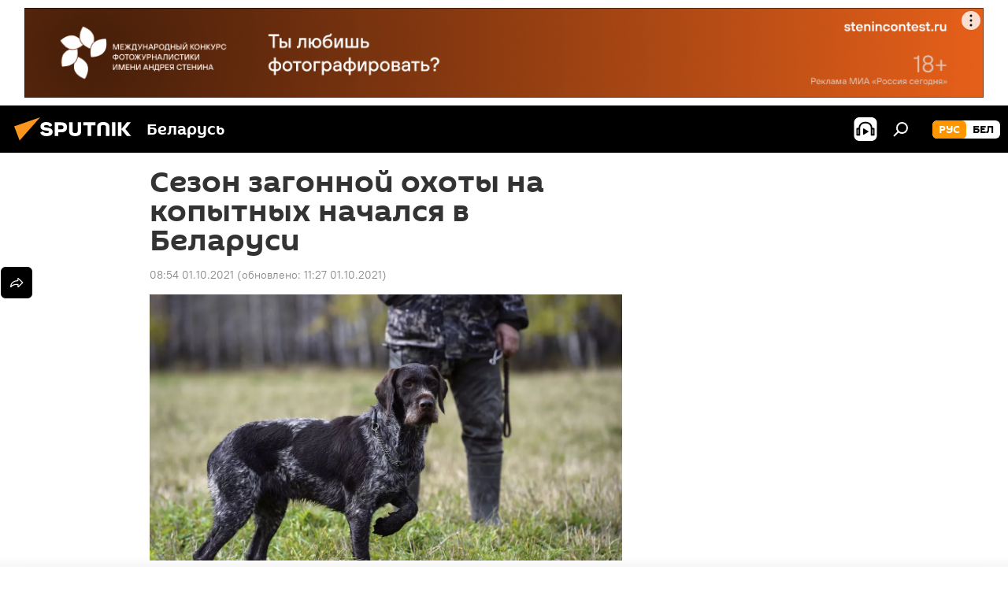

--- FILE ---
content_type: text/html; charset=utf-8
request_url: https://sputnik.by/20211001/sezon-zagonnoy-okhoty-na-kopytnykh-nachalsya-v-belarusi-1056873700.html
body_size: 21047
content:
<!DOCTYPE html><html lang="ru" data-lang="rus" data-charset="" dir="ltr"><head prefix="og: http://ogp.me/ns# fb: http://ogp.me/ns/fb# article: http://ogp.me/ns/article#"><title>Сезон загонной охоты на копытных начался в Беларуси - 01.10.2021, Sputnik Беларусь</title><meta name="description" content="Охотиться до 31 декабря можно будет на кабанов, лосей, пятнистых и благородных оленей, муфлонов и ланей. 01.10.2021, Sputnik Беларусь"><meta name="keywords" content="новости беларуси, белорусское общество охотников и рыболовов (боор), охота"><meta http-equiv="X-UA-Compatible" content="IE=edge,chrome=1"><meta http-equiv="Content-Type" content="text/html; charset=utf-8"><meta name="robots" content="index, follow, max-image-preview:large"><meta name="viewport" content="width=device-width, initial-scale=1.0, maximum-scale=1.0, user-scalable=yes"><meta name="HandheldFriendly" content="true"><meta name="MobileOptimzied" content="width"><meta name="referrer" content="always"><meta name="format-detection" content="telephone=no"><meta name="format-detection" content="address=no"><link rel="alternate" type="application/rss+xml" href="https://sputnik.by/export/rss2/archive/index.xml"><link rel="canonical" href="https://sputnik.by/20211001/sezon-zagonnoy-okhoty-na-kopytnykh-nachalsya-v-belarusi-1056873700.html"><link rel="preload" as="image" href="https://cdnn11.img.sputnik.by/img/102543/81/1025438197_0:59:3056:1778_1920x0_80_0_0_c37f9bda8d5aeba0f0b61f94cee3b850.jpg.webp" imagesrcset="https://cdnn11.img.sputnik.by/img/102543/81/1025438197_0:59:3056:1778_640x0_80_0_0_73ebdd4979d77e2303fc6dc367200940.jpg.webp 640w,https://cdnn11.img.sputnik.by/img/102543/81/1025438197_0:59:3056:1778_1280x0_80_0_0_43582464eabbef579db4f9ea5f5fa981.jpg.webp 1280w,https://cdnn11.img.sputnik.by/img/102543/81/1025438197_0:59:3056:1778_1920x0_80_0_0_c37f9bda8d5aeba0f0b61f94cee3b850.jpg.webp 1920w"><link rel="preconnect" href="https://cdnn11.img.sputnik.by/images/"><link rel="dns-prefetch" href="https://cdnn11.img.sputnik.by/images/"><link rel="alternate" hreflang="ru" href="https://sputnik.by/20211001/sezon-zagonnoy-okhoty-na-kopytnykh-nachalsya-v-belarusi-1056873700.html"><link rel="alternate" hreflang="x-default" href="https://sputnik.by/20211001/sezon-zagonnoy-okhoty-na-kopytnykh-nachalsya-v-belarusi-1056873700.html"><link rel="apple-touch-icon" sizes="57x57" href="https://cdnn11.img.sputnik.by/i/favicon/favicon-57x57.png"><link rel="apple-touch-icon" sizes="60x60" href="https://cdnn11.img.sputnik.by/i/favicon/favicon-60x60.png"><link rel="apple-touch-icon" sizes="72x72" href="https://cdnn11.img.sputnik.by/i/favicon/favicon-72x72.png"><link rel="apple-touch-icon" sizes="76x76" href="https://cdnn11.img.sputnik.by/i/favicon/favicon-76x76.png"><link rel="apple-touch-icon" sizes="114x114" href="https://cdnn11.img.sputnik.by/i/favicon/favicon-114x114.png"><link rel="apple-touch-icon" sizes="120x120" href="https://cdnn11.img.sputnik.by/i/favicon/favicon-120x120.png"><link rel="apple-touch-icon" sizes="144x144" href="https://cdnn11.img.sputnik.by/i/favicon/favicon-144x144.png"><link rel="apple-touch-icon" sizes="152x152" href="https://cdnn11.img.sputnik.by/i/favicon/favicon-152x152.png"><link rel="apple-touch-icon" sizes="180x180" href="https://cdnn11.img.sputnik.by/i/favicon/favicon-180x180.png"><link rel="icon" type="image/png" sizes="192x192" href="https://cdnn11.img.sputnik.by/i/favicon/favicon-192x192.png"><link rel="icon" type="image/png" sizes="32x32" href="https://cdnn11.img.sputnik.by/i/favicon/favicon-32x32.png"><link rel="icon" type="image/png" sizes="96x96" href="https://cdnn11.img.sputnik.by/i/favicon/favicon-96x96.png"><link rel="icon" type="image/png" sizes="16x16" href="https://cdnn11.img.sputnik.by/i/favicon/favicon-16x16.png"><link rel="manifest" href="/project_data/manifest.json?4"><meta name="msapplication-TileColor" content="#F4F4F4"><meta name="msapplication-TileImage" content="https://cdnn11.img.sputnik.by/i/favicon/favicon-144x144.png"><meta name="theme-color" content="#F4F4F4"><link rel="shortcut icon" href="https://cdnn11.img.sputnik.by/i/favicon/favicon.ico"><meta property="fb:app_id" content="453019119322752"><meta property="fb:pages" content="607419789386130"><meta name="analytics:lang" content="rus"><meta name="analytics:title" content="Сезон загонной охоты на копытных начался в Беларуси - 01.10.2021, Sputnik Беларусь"><meta name="analytics:keyw" content="geoBelarus, organization_Belorusskoe_obshhestvo_okhotnikov_i_rybolovov_BOOR, keyword_okhota"><meta name="analytics:rubric" content=""><meta name="analytics:tags" content="Новости Беларуси, Белорусское общество охотников и рыболовов (БООР), охота"><meta name="analytics:site_domain" content="sputnik.by"><meta name="analytics:article_id" content="1056873700"><meta name="analytics:url" content="https://sputnik.by/20211001/sezon-zagonnoy-okhoty-na-kopytnykh-nachalsya-v-belarusi-1056873700.html"><meta name="analytics:p_ts" content="1633067676"><meta name="analytics:author" content="Sputnik Беларусь"><meta name="analytics:isscroll" content="0"><meta property="og:url" content="https://sputnik.by/20211001/sezon-zagonnoy-okhoty-na-kopytnykh-nachalsya-v-belarusi-1056873700.html"><meta property="og:title" content="Сезон загонной охоты на копытных начался в Беларуси"><meta property="og:description" content="Охотиться до 31 декабря можно будет на кабанов, лосей, пятнистых и благородных оленей, муфлонов и ланей."><meta property="og:type" content="article"><meta property="og:site_name" content="Sputnik Беларусь"><meta property="og:locale" content="ru_BY"><meta property="og:image" content="https://cdnn11.img.sputnik.by/img/102543/81/1025438197_0:59:3056:1778_2072x0_60_0_0_aa50d404953a0235558f3db8a449bb90.jpg.webp"><meta property="og:image:width" content="2072"><meta name="relap-image" content="https://cdnn11.img.sputnik.by/img/102543/81/1025438197_0:59:3056:1778_2072x0_80_0_0_ba4c79b16c1aebe50fe882a4634985e5.jpg.webp"><meta name="twitter:card" content="summary_large_image"><meta name="twitter:image" content="https://cdnn11.img.sputnik.by/img/102543/81/1025438197_0:59:3056:1778_2072x0_60_0_0_aa50d404953a0235558f3db8a449bb90.jpg.webp"><meta property="article:published_time" content="20211001T0854+0300"><meta property="article:modified_time" content="20211001T1127+0300"><meta property="article:author" content="Sputnik Беларусь"><link rel="author" href="https://sputnik.by"><meta property="article:section" content="Новости"><meta property="article:tag" content="Новости Беларуси"><meta property="article:tag" content="Белорусское общество охотников и рыболовов (БООР)"><meta property="article:tag" content="охота"><meta name="relap-entity-id" content="1056873700"><meta property="fb:pages" content="607419789386130"><link rel="amphtml" href="https://sputnik.by/amp/20211001/sezon-zagonnoy-okhoty-na-kopytnykh-nachalsya-v-belarusi-1056873700.html"><link rel="preload" as="style" onload="this.onload=null;this.rel='stylesheet'" type="text/css" href="https://cdnn11.img.sputnik.by/css/libs/fonts.min.css?911eb65935"><link rel="stylesheet" type="text/css" href="https://cdnn11.img.sputnik.by/css/common.min.css?9149894256"><link rel="stylesheet" type="text/css" href="https://cdnn11.img.sputnik.by/css/article.min.css?913fe17605"><script src="https://cdnn11.img.sputnik.by/min/js/dist/head.js?9c9052ef3"></script><script data-iub-purposes="1">var _paq = _paq || []; (function() {var stackDomain = window.location.hostname.split('.').reverse();var domain = stackDomain[1] + '.' + stackDomain[0];_paq.push(['setCDNMask', new RegExp('cdn(\\w+).img.'+domain)]); _paq.push(['setSiteId', 'sputnik_by']); _paq.push(['trackPageView']); _paq.push(['enableLinkTracking']); var d=document, g=d.createElement('script'), s=d.getElementsByTagName('script')[0]; g.type='text/javascript'; g.defer=true; g.async=true; g.src='//a.sputniknews.com/js/sputnik.js'; s.parentNode.insertBefore(g,s); } )();</script><script type="text/javascript" src="https://cdnn11.img.sputnik.by/min/js/libs/banners/adfx.loader.bind.js?98d724fe2"></script><script>
                (window.yaContextCb = window.yaContextCb || []).push(() => {
                    replaceOriginalAdFoxMethods();
                    window.Ya.adfoxCode.hbCallbacks = window.Ya.adfoxCode.hbCallbacks || [];
                })
            </script><!--В <head> сайта один раз добавьте код загрузчика-->
<script>window.yaContextCb = window.yaContextCb || []</script>
<script src="https://yandex.ru/ads/system/context.js" async></script>
<script>var endlessScrollFirst = 1056873700; var endlessScrollUrl = '/services/article/infinity/'; var endlessScrollAlgorithm = ''; var endlessScrollQueue = [1103782036, 1101731099, 1103781892, 1103781544, 1103781402, 1103781012, 1103780859, 1103780477, 1103780261, 1103780123, 1103779941, 1103779735, 1033274411, 1103779146, 1103778959];</script><script>var endlessScrollFirst = 1056873700; var endlessScrollUrl = '/services/article/infinity/'; var endlessScrollAlgorithm = ''; var endlessScrollQueue = [1103782036, 1101731099, 1103781892, 1103781544, 1103781402, 1103781012, 1103780859, 1103780477, 1103780261, 1103780123, 1103779941, 1103779735, 1033274411, 1103779146, 1103778959];</script></head><body id="body" data-ab="a" data-emoji="0" class="site_by m-page-article ">
            
                <!-- Yandex.Metrika counter -->
                <script type="text/javascript" >
                (function(m,e,t,r,i,k,a){m[i]=m[i]||function(){(m[i].a=m[i].a||[]).push(arguments)};
                m[i].l=1*new Date();
                for (var j = 0; j < document.scripts.length; j++) {if (document.scripts[j].src === r) { return; }}
                k=e.createElement(t),a=e.getElementsByTagName(t)[0],k.async=1,k.src=r,a.parentNode.insertBefore(k,a)})
                (window, document, "script", "https://mc.yandex.ru/metrika/tag.js", "ym");

                ym(26338833, "init", {
                        clickmap:true,
                        trackLinks:true,
                        accurateTrackBounce:true,
                        webvisor:true
                });
                </script>
                <noscript><div><img src="https://mc.yandex.ru/watch/26338833" style="position:absolute; left:-9999px;" alt="" /></div></noscript>
                <!-- /Yandex.Metrika counter -->
            
        
            
                <!-- Top.Mail.Ru counter -->
                <script type="text/javascript">
                var _tmr = window._tmr || (window._tmr = []);
                _tmr.push({id: "3399344", type: "pageView", start: (new Date()).getTime()});
                (function (d, w, id) {
                if (d.getElementById(id)) return;
                var ts = d.createElement("script"); ts.type = "text/javascript"; ts.async = true; ts.id = id;
                ts.src = "https://top-fwz1.mail.ru/js/code.js";
                var f = function () {var s = d.getElementsByTagName("script")[0]; s.parentNode.insertBefore(ts, s);};
                if (w.opera == "[object Opera]") { d.addEventListener("DOMContentLoaded", f, false); } else { f(); }
                })(document, window, "tmr-code");
                </script>
                <noscript><div><img src="https://top-fwz1.mail.ru/counter?id=3399344;js=na" style="position:absolute;left:-9999px;" alt="Top.Mail.Ru" /></div></noscript>
                <!-- /Top.Mail.Ru counter -->
            
        <div class="schema_org" itemscope="itemscope" itemtype="https://schema.org/WebSite"><meta itemprop="name" content="Sputnik Беларусь"><meta itemprop="alternateName" content="Sputnik Беларусь"><meta itemprop="description" content="Последние новости Беларуси и мира с фото и видео: события политики, экономики и спорта. Спецоперация России на Украине. ЧП, курсы валют и прогноз погоды."><a itemprop="url" href="https://sputnik.by" title="Sputnik Беларусь"> </a><meta itemprop="image" content="https://sputnik.by/i/logo/logo.png"></div><ul class="schema_org" itemscope="itemscope" itemtype="http://schema.org/BreadcrumbList"><li itemprop="itemListElement" itemscope="itemscope" itemtype="http://schema.org/ListItem"><meta itemprop="name" content="Sputnik Беларусь"><meta itemprop="position" content="1"><meta itemprop="item" content="https://sputnik.by"><a itemprop="url" href="https://sputnik.by" title="Sputnik Беларусь"> </a></li><li itemprop="itemListElement" itemscope="itemscope" itemtype="http://schema.org/ListItem"><meta itemprop="name" content="Новости"><meta itemprop="position" content="2"><meta itemprop="item" content="https://sputnik.by/20211001/"><a itemprop="url" href="https://sputnik.by/20211001/" title="Новости"> </a></li><li itemprop="itemListElement" itemscope="itemscope" itemtype="http://schema.org/ListItem"><meta itemprop="name" content="Сезон загонной охоты на копытных начался в Беларуси"><meta itemprop="position" content="3"><meta itemprop="item" content="https://sputnik.by/20211001/sezon-zagonnoy-okhoty-na-kopytnykh-nachalsya-v-belarusi-1056873700.html"><a itemprop="url" href="https://sputnik.by/20211001/sezon-zagonnoy-okhoty-na-kopytnykh-nachalsya-v-belarusi-1056873700.html" title="Сезон загонной охоты на копытных начался в Беларуси"> </a></li></ul><div class="container"><div class="banner m-before-header m-article-desktop" data-position="article_desktop_header" data-infinity="1"><aside class="banner__content"><iframe class="relap-runtime-iframe" style="position:absolute;top:-9999px;left:-9999px;visibility:hidden;" srcdoc="<script src='https://relap.io/v7/relap.js' data-relap-token='HvaPHeJmpVila25r'></script>"></iframe>


<!--AdFox START-->
<!--riaru-->
<!--Площадка: sputnik.by / * / *-->
<!--Тип баннера: 100%x-->
<!--Расположение: 21023_bn23-х120-desk-->
<div id="adfox_162496562830148359_1"></div>
<script>
    window.yaContextCb.push(()=>{
    window.Ya.adfoxCode.create({
        ownerId: 249922,
        containerId: 'adfox_162496562830148359_1',
        params: {
            pp: 'bpxv',
            ps: 'ckaq',
            p2: 'fluh',
            puid1: '',
            puid2: '',
            puid3: '',
            puid4: 'geoBelarus:organization_Belorusskoe_obshhestvo_okhotnikov_i_rybolovov_BOOR:keyword_okhota'
            }
        })
    })
</script></aside></div><div class="banner m-before-header m-article-mobile" data-position="article_mobile_header" data-infinity="1"><aside class="banner__content"><!--AdFox START-->
<!--riaru-->
<!--Площадка: sputnik.by / * / *-->
<!--Тип баннера: 100%x-->
<!--Расположение: 21028_bn28-х100-mob-->
<div id="adfox_article_mob-1-100-300_1"></div>
<script>
    window.yaContextCb.push(()=>{
    window.Ya.adfoxCode.create({
        ownerId: 249922,
        containerId: 'adfox_article_mob-1-100-300_1',
        params: {
            pp: 'bpxx',
            ps: 'ckaq',
            p2: 'fluh',
            puid1: '',
            puid2: '',
            puid3: '',
            puid4: 'geoBelarus:organization_Belorusskoe_obshhestvo_okhotnikov_i_rybolovov_BOOR:keyword_okhota'
            }
        })
    })
</script></aside></div></div><div class="page" id="page"><div id="alerts"><script type="text/template" id="alertAfterRegisterTemplate">
                    
                        <div class="auth-alert m-hidden" id="alertAfterRegister">
                            <div class="auth-alert__text">
                                <%- data.success_title %> <br />
                                <%- data.success_email_1 %>
                                <span class="m-email"></span>
                                <%- data.success_email_2 %>
                            </div>
                            <div class="auth-alert__btn">
                                <button class="form__btn m-min m-black confirmEmail">
                                    <%- data.send %>
                                </button>
                            </div>
                        </div>
                    
                </script><script type="text/template" id="alertAfterRegisterNotifyTemplate">
                    
                        <div class="auth-alert" id="alertAfterRegisterNotify">
                            <div class="auth-alert__text">
                                <%- data.golink_1 %>
                                <span class="m-email">
                                    <%- user.mail %>
                                </span>
                                <%- data.golink_2 %>
                            </div>
                            <% if (user.registerConfirmCount <= 2 ) {%>
                                <div class="auth-alert__btn">
                                    <button class="form__btn m-min m-black confirmEmail">
                                        <%- data.send %>
                                    </button>
                                </div>
                            <% } %>
                        </div>
                    
                </script></div><div class="anchor" id="anchor"><div class="header " id="header"><div class="m-relative"><div class="container m-header"><div class="header__wrap"><div class="header__name"><div class="header__logo"><a href="/" title="Sputnik Беларусь"><svg xmlns="http://www.w3.org/2000/svg" width="176" height="44" viewBox="0 0 176 44" fill="none"><path class="chunk_1" fill-rule="evenodd" clip-rule="evenodd" d="M45.8073 18.3817C45.8073 19.5397 47.1661 19.8409 49.3281 20.0417C54.1074 20.4946 56.8251 21.9539 56.8461 25.3743C56.8461 28.7457 54.2802 30.9568 48.9989 30.9568C44.773 30.9568 42.1067 29.1496 41 26.5814L44.4695 24.5688C45.3754 25.9277 46.5334 27.0343 49.4005 27.0343C51.3127 27.0343 52.319 26.4296 52.319 25.5751C52.319 24.5665 51.6139 24.2163 48.3942 23.866C43.7037 23.3617 41.3899 22.0029 41.3899 18.5824C41.3899 15.9675 43.3511 13 48.9359 13C52.9611 13 55.6274 14.8095 56.4305 17.1746L53.1105 19.1358C53.0877 19.1012 53.0646 19.0657 53.041 19.0295C52.4828 18.1733 51.6672 16.9224 48.6744 16.9224C46.914 16.9224 45.8073 17.4758 45.8073 18.3817ZM67.4834 13.3526H59.5918V30.707H64.0279V26.0794H67.4484C72.1179 26.0794 75.0948 24.319 75.0948 19.6401C75.0854 15.3138 72.6199 13.3526 67.4834 13.3526ZM67.4834 22.206H64.0186V17.226H67.4834C69.8975 17.226 70.654 18.0291 70.654 19.6891C70.6587 21.6527 69.6524 22.206 67.4834 22.206ZM88.6994 24.7206C88.6994 26.2289 87.4924 27.0857 85.3794 27.0857C83.3178 27.0857 82.1597 26.2289 82.1597 24.7206V13.3526H77.7236V25.0264C77.7236 28.6477 80.7425 30.9615 85.4704 30.9615C89.9999 30.9615 93.1168 28.8601 93.1168 25.0264V13.3526H88.6808L88.6994 24.7206ZM136.583 13.3526H132.159V30.7023H136.583V13.3526ZM156.097 13.3526L149.215 21.9235L156.45 30.707H151.066L144.276 22.4559V30.707H139.85V13.3526H144.276V21.8021L151.066 13.3526H156.097ZM95.6874 17.226H101.221V30.707H105.648V17.226H111.181V13.3526H95.6874V17.226ZM113.49 18.7342C113.49 15.2134 116.458 13 121.085 13C125.715 13 128.888 15.0616 128.902 18.7342V30.707H124.466V18.935C124.466 17.6789 123.259 16.8734 121.146 16.8734C119.094 16.8734 117.926 17.6789 117.926 18.935V30.707H113.49V18.7342Z" fill="white"></path><path class="chunk_2" d="M41 7L14.8979 36.5862L8 18.431L41 7Z" fill="#F8961D"></path></svg></a></div><div class="header__project"><span class="header__project-title">Беларусь</span></div></div><div class="header__controls" data-nosnippet=""><div class="share m-header" data-id="1056873700" data-url="https://sputnik.by/20211001/sezon-zagonnoy-okhoty-na-kopytnykh-nachalsya-v-belarusi-1056873700.html" data-title="Сезон загонной охоты на копытных начался в Беларуси"></div><div class="header__menu"><span class="header__menu-item header__menu-item-radioButton" id="radioButton" data-stream="https://nfw.ria.ru/flv/audio.aspx?ID=68862011&amp;type=mp3"><svg class="svg-icon"><use xmlns:xlink="http://www.w3.org/1999/xlink" xlink:href="/i/sprites/package/inline.svg?63#radio2"></use></svg></span><span class="header__menu-item" data-modal-open="search"><svg class="svg-icon"><use xmlns:xlink="http://www.w3.org/1999/xlink" xlink:href="/i/sprites/package/inline.svg?63#search"></use></svg></span></div><div class="switcher m-double"><div class="switcher__label"><span class="switcher__title">рус</span><span class="switcher__icon"><svg class="svg-icon"><use xmlns:xlink="http://www.w3.org/1999/xlink" xlink:href="/i/sprites/package/inline.svg?63#arrowDown"></use></svg></span></div><div class="switcher__dropdown"><div translate="no" class="notranslate"><div class="switcher__list"><a href="https://sputnik.by/" class="switcher__link m-selected"><span class="switcher__project">Sputnik Беларусь</span><span class="switcher__abbr" data-abbr="рус">рус</span><i class="switcher__accept"><svg class="svg-icon"><use xmlns:xlink="http://www.w3.org/1999/xlink" xlink:href="/i/sprites/package/inline.svg?63#ok"></use></svg></i></a><a href="https://bel.sputnik.by/" class="switcher__link"><span class="switcher__project">Sputnik Беларусь (бел.яз.)</span><span class="switcher__abbr" data-abbr="бел">бел</span></a></div></div></div></div></div></div></div></div></div></div><script>var GLOBAL = GLOBAL || {}; GLOBAL.translate = {}; GLOBAL.rtl = 0; GLOBAL.lang = "rus"; GLOBAL.design = "by"; GLOBAL.charset = ""; GLOBAL.project = "sputnik_by"; GLOBAL.htmlCache = 1; GLOBAL.translate.search = {}; GLOBAL.translate.search.notFound = "Ничего не найдено"; GLOBAL.translate.search.stringLenght = "Введите больше букв для поиска"; GLOBAL.www = "https://sputnik.by"; GLOBAL.seo = {}; GLOBAL.seo.title = ""; GLOBAL.seo.keywords = ""; GLOBAL.seo.description = ""; GLOBAL.sock = {}; GLOBAL.sock.server = "https://cm.sputniknews.com/chat"; GLOBAL.sock.lang = "rus"; GLOBAL.sock.project = "sputnik_by"; GLOBAL.social = {}; GLOBAL.social.fbID = "453019119322752"; GLOBAL.share = [ { name: 'telegram', mobile: false },{ name: 'vk', mobile: false },{ name: 'odnoklassniki', mobile: false },{ name: 'messenger', mobile: true },{ name: 'viber', mobile: false },{ name: 'twitter', mobile: false },{ name: 'whatsapp', mobile: false } ]; GLOBAL.csrf_token = ''; GLOBAL.search = {}; GLOBAL.auth = {}; GLOBAL.auth.status = 'error'; GLOBAL.auth.provider = ''; GLOBAL.auth.twitter = '/id/twitter/request/'; GLOBAL.auth.facebook = '/id/facebook/request/'; GLOBAL.auth.vkontakte = '/id/vkontakte/request/'; GLOBAL.auth.google = '/id/google/request/'; GLOBAL.auth.ok = '/id/ok/request/'; GLOBAL.auth.apple = '/id/apple/request/'; GLOBAL.auth.moderator = ''; GLOBAL.user = {}; GLOBAL.user.id = ""; GLOBAL.user.emailActive = ""; GLOBAL.user.registerConfirmCount = 0; GLOBAL.article = GLOBAL.article || {}; GLOBAL.article.id = 1056873700; GLOBAL.article.chat_expired = !!1; GLOBAL.chat = GLOBAL.chat || {}; GLOBAL.chat.show = !!1; GLOBAL.locale = {"convertDate":{"yesterday":"\u0432\u0447\u0435\u0440\u0430","hours":{"nominative":"%{s} \u043c\u0438\u043d\u0443\u0442\u0443 \u043d\u0430\u0437\u0430\u0434","genitive":"%{s} \u043c\u0438\u043d\u0443\u0442\u044b \u043d\u0430\u0437\u0430\u0434"},"minutes":{"nominative":"%{s} \u0447\u0430\u0441 \u043d\u0430\u0437\u0430\u0434","genitive":"%{s} \u0447\u0430\u0441\u0430 \u043d\u0430\u0437\u0430\u0434"}},"js_templates":{"unread":"\u041d\u0435\u043f\u0440\u043e\u0447\u0438\u0442\u0430\u043d\u043d\u044b\u0435","you":"\u0412\u044b","author":"\u0430\u0432\u0442\u043e\u0440","report":"\u041f\u043e\u0436\u0430\u043b\u043e\u0432\u0430\u0442\u044c\u0441\u044f","reply":"\u041e\u0442\u0432\u0435\u0442\u0438\u0442\u044c","block":"\u0417\u0430\u0431\u043b\u043e\u043a\u0438\u0440\u043e\u0432\u0430\u0442\u044c","remove":"\u0423\u0434\u0430\u043b\u0438\u0442\u044c","closeall":"\u0417\u0430\u043a\u0440\u044b\u0442\u044c \u0432\u0441\u0435","notifications":"Notificaciones","disable_twelve":"\u041e\u0442\u043a\u043b\u044e\u0447\u0438\u0442\u044c \u043d\u0430 12 \u0447\u0430\u0441\u043e\u0432","new_message":"\u041d\u043e\u0432\u043e\u0435 \u0441\u043e\u043e\u0431\u0449\u0435\u043d\u0438\u0435 \u043e\u0442sputniknews.ru","acc_block":"\u0412\u0430\u0448 \u0430\u043a\u043a\u0430\u0443\u043d\u0442 \u0437\u0430\u0431\u043b\u043e\u043a\u0438\u0440\u043e\u0432\u0430\u043d \u0430\u0434\u043c\u0438\u043d\u0438\u0441\u0442\u0440\u0430\u0442\u043e\u0440\u043e\u043c \u0441\u0430\u0439\u0442\u0430","acc_unblock":"\u0412\u0430\u0448 \u0430\u043a\u043a\u0430\u0443\u043d\u0442 \u0440\u0430\u0437\u0431\u043b\u043e\u043a\u0438\u0440\u043e\u0432\u0430\u043d \u0430\u0434\u043c\u0438\u043d\u0438\u0441\u0442\u0440\u0430\u0442\u043e\u0440\u043e\u043c \u0441\u0430\u0439\u0442\u0430","you_subscribe_1":"\u0412\u044b \u043f\u043e\u0434\u043f\u0438\u0441\u0430\u043d\u044b \u043d\u0430 \u0442\u0435\u043c\u0443 ","you_subscribe_2":"\u0423\u043f\u0440\u0430\u0432\u043b\u044f\u0442\u044c \u0441\u0432\u043e\u0438\u043c\u0438 \u043f\u043e\u0434\u043f\u0438\u0441\u043a\u0430\u043c\u0438 \u0432\u044b \u043c\u043e\u0436\u0435\u0442\u0435 \u0432 \u043b\u0438\u0447\u043d\u043e\u043c \u043a\u0430\u0431\u0438\u043d\u0435\u0442\u0435","you_received_warning_1":"\u0412\u044b \u043f\u043e\u043b\u0443\u0447\u0438\u043b\u0438 ","you_received_warning_2":" \u043f\u0440\u0435\u0434\u0443\u043f\u0440\u0435\u0436\u0434\u0435\u043d\u0438\u0435. \u0423\u0432\u0430\u0436\u0430\u0439\u0442\u0435 \u0434\u0440\u0443\u0433\u0438\u0445 \u0443\u0447\u0430\u0441\u0442\u043d\u0438\u043a\u043e\u0432 \u0438 \u043d\u0435 \u043d\u0430\u0440\u0443\u0448\u0430\u0439\u0442\u0435 \u043f\u0440\u0430\u0432\u0438\u043b\u0430 \u043a\u043e\u043c\u043c\u0435\u043d\u0442\u0438\u0440\u043e\u0432\u0430\u043d\u0438\u044f. \u041f\u043e\u0441\u043b\u0435 \u0442\u0440\u0435\u0442\u044c\u0435\u0433\u043e \u043d\u0430\u0440\u0443\u0448\u0435\u043d\u0438\u044f \u0432\u044b \u0431\u0443\u0434\u0435\u0442\u0435 \u0437\u0430\u0431\u043b\u043e\u043a\u0438\u0440\u043e\u0432\u0430\u043d\u044b \u043d\u0430 12 \u0447\u0430\u0441\u043e\u0432.","block_time":"\u0421\u0440\u043e\u043a \u0431\u043b\u043e\u043a\u0438\u0440\u043e\u0432\u043a\u0438: ","hours":" \u0447\u0430\u0441\u043e\u0432","forever":"\u043d\u0430\u0432\u0441\u0435\u0433\u0434\u0430","feedback":"\u0421\u0432\u044f\u0437\u0430\u0442\u044c\u0441\u044f","my_subscriptions":"\u041c\u043e\u0438 \u043f\u043e\u0434\u043f\u0438\u0441\u043a\u0438","rules":"\u041f\u0440\u0430\u0432\u0438\u043b\u0430 \u043a\u043e\u043c\u043c\u0435\u043d\u0442\u0438\u0440\u043e\u0432\u0430\u043d\u0438\u044f \u043c\u0430\u0442\u0435\u0440\u0438\u0430\u043b\u043e\u0432","chat":"\u0427\u0430\u0442: ","chat_new_messages":"\u041d\u043e\u0432\u044b\u0435 \u0441\u043e\u043e\u0431\u0449\u0435\u043d\u0438\u044f \u0432 \u0447\u0430\u0442\u0435","chat_moder_remove_1":"\u0412\u0430\u0448\u0435 \u0441\u043e\u043e\u0431\u0449\u0435\u043d\u0438\u0435 ","chat_moder_remove_2":" \u0431\u044b\u043b\u043e \u0443\u0434\u0430\u043b\u0435\u043d\u043e \u0430\u0434\u043c\u0438\u043d\u0438\u0441\u0442\u0440\u0430\u0442\u043e\u0440\u043e\u043c","chat_close_time_1":"\u0412 \u0447\u0430\u0442\u0435 \u043d\u0438\u043a\u0442\u043e \u043d\u0435 \u043f\u0438\u0441\u0430\u043b \u0431\u043e\u043b\u044c\u0448\u0435 12 \u0447\u0430\u0441\u043e\u0432, \u043e\u043d \u0437\u0430\u043a\u0440\u043e\u0435\u0442\u0441\u044f \u0447\u0435\u0440\u0435\u0437 ","chat_close_time_2":" \u0447\u0430\u0441\u043e\u0432","chat_new_emoji_1":"\u041d\u043e\u0432\u044b\u0435 \u0440\u0435\u0430\u043a\u0446\u0438\u0438 ","chat_new_emoji_2":" \u0432\u0430\u0448\u0435\u043c\u0443 \u0441\u043e\u043e\u0431\u0449\u0435\u043d\u0438\u044e ","chat_message_reply_1":"\u041d\u0430 \u0432\u0430\u0448 \u043a\u043e\u043c\u043c\u0435\u043d\u0442\u0430\u0440\u0438\u0439 ","chat_message_reply_2":" \u043e\u0442\u0432\u0435\u0442\u0438\u043b \u043f\u043e\u043b\u044c\u0437\u043e\u0432\u0430\u0442\u0435\u043b\u044c ","chat_verify_message":"\n \u0421\u043f\u0430\u0441\u0438\u0431\u043e! \u0412\u0430\u0448\u0435 \u0441\u043e\u043e\u0431\u0449\u0435\u043d\u0438\u0435 \u0431\u0443\u0434\u0435\u0442 \u043e\u043f\u0443\u0431\u043b\u0438\u043a\u043e\u0432\u0430\u043d\u043e \u043f\u043e\u0441\u043b\u0435 \u043f\u0440\u043e\u0432\u0435\u0440\u043a\u0438 \u043c\u043e\u0434\u0435\u0440\u0430\u0442\u043e\u0440\u0430\u043c\u0438 \u0441\u0430\u0439\u0442\u0430.\n ","emoji_1":"\u041d\u0440\u0430\u0432\u0438\u0442\u0441\u044f","emoji_2":"\u0425\u0430-\u0425\u0430","emoji_3":"\u0423\u0434\u0438\u0432\u0438\u0442\u0435\u043b\u044c\u043d\u043e","emoji_4":"\u0413\u0440\u0443\u0441\u0442\u043d\u043e","emoji_5":"\u0412\u043e\u0437\u043c\u0443\u0442\u0438\u0442\u0435\u043b\u044c\u043d\u043e","emoji_6":"\u041d\u0435 \u043d\u0440\u0430\u0432\u0438\u0442\u0441\u044f","site_subscribe_podcast":{"success":"\u0421\u043f\u0430\u0441\u0438\u0431\u043e, \u0432\u044b \u043f\u043e\u0434\u043f\u0438\u0441\u0430\u043d\u044b \u043d\u0430 \u0440\u0430\u0441\u0441\u044b\u043b\u043a\u0443! \u041d\u0430\u0441\u0442\u0440\u043e\u0438\u0442\u044c \u0438\u043b\u0438 \u043e\u0442\u043c\u0435\u043d\u0438\u0442\u044c \u043f\u043e\u0434\u043f\u0438\u0441\u043a\u0443 \u043c\u043e\u0436\u043d\u043e \u0432 \u043b\u0438\u0447\u043d\u043e\u043c \u043a\u0430\u0431\u0438\u043d\u0435\u0442\u0435","subscribed":"\u0412\u044b \u0443\u0436\u0435 \u043f\u043e\u0434\u043f\u0438\u0441\u0430\u043d\u044b \u043d\u0430 \u044d\u0442\u0443 \u0440\u0430\u0441\u0441\u044b\u043b\u043a\u0443","error":"\u041f\u0440\u043e\u0438\u0437\u043e\u0448\u043b\u0430 \u043d\u0435\u043f\u0440\u0435\u0434\u0432\u0438\u0434\u0435\u043d\u043d\u0430\u044f \u043e\u0448\u0438\u0431\u043a\u0430. \u041f\u043e\u0436\u0430\u043b\u0443\u0439\u0441\u0442\u0430, \u043f\u043e\u0432\u0442\u043e\u0440\u0438\u0442\u0435 \u043f\u043e\u043f\u044b\u0442\u043a\u0443 \u043f\u043e\u0437\u0436\u0435"}},"smartcaptcha":{"site_key":"ysc1_Zf0zfLRI3tRHYHJpbX6EjjBcG1AhG9LV0dmZQfJu8ba04c1b"}}; GLOBAL = {...GLOBAL, ...{"subscribe":{"@attributes":{"ratio":"0.2"},"email":"\u0412\u0432\u0435\u0434\u0438\u0442\u0435 e-mail","button":"\u041f\u043e\u0434\u043f\u0438\u0441\u0430\u0442\u044c\u0441\u044f","send":"\u0421\u043f\u0430\u0441\u0438\u0431\u043e, \u0432\u0430\u043c \u043e\u0442\u043f\u0440\u0430\u0432\u043b\u0435\u043d\u043e \u043f\u0438\u0441\u044c\u043c\u043e \u0441\u043e \u0441\u0441\u044b\u043b\u043a\u043e\u0439 \u0434\u043b\u044f \u043f\u043e\u0434\u0442\u0432\u0435\u0440\u0436\u0434\u0435\u043d\u0438\u044f \u043f\u043e\u0434\u043f\u0438\u0441\u043a\u0438","subscribe":"\u0421\u043f\u0430\u0441\u0438\u0431\u043e, \u0432\u044b \u043f\u043e\u0434\u043f\u0438\u0441\u0430\u043d\u044b \u043d\u0430 \u0440\u0430\u0441\u0441\u044b\u043b\u043a\u0443! \u041d\u0430\u0441\u0442\u0440\u043e\u0438\u0442\u044c \u0438\u043b\u0438 \u043e\u0442\u043c\u0435\u043d\u0438\u0442\u044c \u043f\u043e\u0434\u043f\u0438\u0441\u043a\u0443 \u043c\u043e\u0436\u043d\u043e \u0432 \u043b\u0438\u0447\u043d\u043e\u043c \u043a\u0430\u0431\u0438\u043d\u0435\u0442\u0435","confirm":"\u0412\u044b \u0443\u0436\u0435 \u043f\u043e\u0434\u043f\u0438\u0441\u0430\u043d\u044b \u043d\u0430 \u044d\u0442\u0443 \u0440\u0430\u0441\u0441\u044b\u043b\u043a\u0443","registration":{"@attributes":{"button":"\u0417\u0430\u0440\u0435\u0433\u0438\u0441\u0442\u0440\u0438\u0440\u043e\u0432\u0430\u0442\u044c\u0441\u044f","ratio":"0.1"}},"social":{"@attributes":{"count":"8","ratio":"0.7"},"comment":[{},{}],"item":[{"@attributes":{"type":"yt","title":"YouTube","url":"https:\/\/youtube.com\/channel\/UCaHkiNdjjmzkHbPuTqmgsUg","ratio":"0.125"}},{"@attributes":{"type":"sc","title":"SoundCloud","url":"https:\/\/soundcloud.com\/sputnik-belarus","ratio":"0.125"}},{"@attributes":{"type":"ok","title":"odnoklassniki","url":"https:\/\/ok.ru\/group\/53622940434687","ratio":"0.125"}},{"@attributes":{"type":"vk","title":"vkontakte","url":"https:\/\/vk.ru\/sputnikbelarus","ratio":"0.125"}},{"@attributes":{"type":"tg","title":"telegram","url":"https:\/\/telegram.me\/sputnikby","ratio":"0.125"}},{"@attributes":{"type":"yd","title":"yandex dzen","url":"https:\/\/zen.yandex.ru\/sputnik.by","ratio":"0.125"}}]}}}}; GLOBAL.js = {}; GLOBAL.js.videoplayer = "https://cdnn11.img.sputnik.by/min/js/dist/videoplayer.js?9651130d6"; GLOBAL.userpic = "/userpic/"; GLOBAL.gmt = ""; GLOBAL.tz = "+0300"; GLOBAL.projectList = [ { title: 'Международный', country: [ { title: 'Английский', url: 'https://sputnikglobe.com', flag: 'flags-INT', lang: 'International', lang2: 'English' }, ] }, { title: 'Ближний Восток', country: [ { title: 'Арабский', url: 'https://sarabic.ae/', flag: 'flags-INT', lang: 'Sputnik عربي', lang2: 'Arabic' }, { title: 'Турецкий', url: 'https://anlatilaninotesi.com.tr/', flag: 'flags-TUR', lang: 'Türkiye', lang2: 'Türkçe' }, { title: 'Фарси', url: 'https://spnfa.ir/', flag: 'flags-INT', lang: 'Sputnik ایران', lang2: 'Persian' }, { title: 'Дари', url: 'https://sputnik.af/', flag: 'flags-INT', lang: 'Sputnik افغانستان', lang2: 'Dari' }, ] }, { title: 'Латинская Америка', country: [ { title: 'Испанский', url: 'https://noticiaslatam.lat/', flag: 'flags-INT', lang: 'Mundo', lang2: 'Español' }, { title: 'Португальский', url: 'https://noticiabrasil.net.br/', flag: 'flags-BRA', lang: 'Brasil', lang2: 'Português' }, ] }, { title: 'Южная Азия', country: [ { title: 'Хинди', url: 'https://hindi.sputniknews.in', flag: 'flags-IND', lang: 'भारत', lang2: 'हिंदी' }, { title: 'Английский', url: 'https://sputniknews.in', flag: 'flags-IND', lang: 'India', lang2: 'English' }, ] }, { title: 'Восточная и Юго-Восточная Азия', country: [ { title: 'Вьетнамский', url: 'https://kevesko.vn/', flag: 'flags-VNM', lang: 'Việt Nam', lang2: 'Tiếng Việt' }, { title: 'Японский', url: 'https://sputniknews.jp/', flag: 'flags-JPN', lang: '日本', lang2: '日本語' }, { title: 'Китайский', url: 'https://sputniknews.cn/', flag: 'flags-CHN', lang: '中国', lang2: '中文' }, ] }, { title: 'Центральная Азия', country: [ { title: 'Казахский', url: 'https://sputnik.kz/', flag: 'flags-KAZ', lang: 'Қазақстан', lang2: 'Қазақ тілі' }, { title: 'Киргизский', url: 'https://sputnik.kg/', flag: 'flags-KGZ', lang: 'Кыргызстан', lang2: 'Кыргызча' }, { title: 'Узбекский', url: 'https://oz.sputniknews.uz/', flag: 'flags-UZB', lang: 'Oʻzbekiston', lang2: 'Ўзбекча' }, { title: 'Таджикский', url: 'https://sputnik.tj/', flag: 'flags-TJK', lang: 'Тоҷикистон', lang2: 'Тоҷикӣ' }, ] }, { title: 'Африка', country: [ { title: 'Французский', url: 'https://fr.sputniknews.africa/', flag: 'flags-INT', lang: 'Afrique', lang2: 'Français' }, { title: 'Английский', url: 'https://en.sputniknews.africa', flag: 'flags-INT', lang: 'Africa', lang2: 'English' }, ] }, { title: 'Закавказье', country: [ { title: 'Армянский', url: 'https://arm.sputniknews.ru/', flag: 'flags-ARM', lang: 'Արմենիա', lang2: 'Հայերեն' }, { title: 'Абхазский', url: 'https://sputnik-abkhazia.info/', flag: 'flags-ABH', lang: 'Аҧсны', lang2: 'Аҧсышәала' }, { title: 'Осетинский', url: 'https://sputnik-ossetia.com/', flag: 'flags-OST', lang: 'Хуссар Ирыстон', lang2: 'Иронау' }, { title: 'Грузинский', url: 'https://sputnik-georgia.com/', flag: 'flags-GEO', lang: 'საქართველო', lang2: 'ქართული' }, { title: 'Азербайджанский', url: 'https://sputnik.az/', flag: 'flags-AZE', lang: 'Azərbaycan', lang2: 'Аzərbaycanca' }, ] }, { title: 'Европа', country: [ { title: 'Сербский', url: 'https://sputnikportal.rs/', flag: 'flags-SRB', lang: 'Србиjа', lang2: 'Српски' }, { title: 'Русский', url: 'https://lv.sputniknews.ru/', flag: 'flags-LVA', lang: 'Latvija', lang2: 'Русский' }, { title: 'Русский', url: 'https://lt.sputniknews.ru/', flag: 'flags-LTU', lang: 'Lietuva', lang2: 'Русский' }, { title: 'Молдавский', url: 'https://md.sputniknews.com/', flag: 'flags-MDA', lang: 'Moldova', lang2: 'Moldovenească' }, { title: 'Белорусский', url: 'https://bel.sputnik.by/', flag: 'flags-BLR', lang: 'Беларусь', lang2: 'Беларускi' } ] }, ];</script><div class="wrapper" id="endless" data-infinity-max-count="2"><div class="endless__item " data-infinity="1" data-supertag="0" data-remove-fat="0" data-advertisement-project="0" data-remove-advertisement="0" data-id="1056873700" data-date="20211001" data-endless="1" data-domain="sputnik.by" data-project="sputnik_by" data-url="/20211001/sezon-zagonnoy-okhoty-na-kopytnykh-nachalsya-v-belarusi-1056873700.html" data-full-url="https://sputnik.by/20211001/sezon-zagonnoy-okhoty-na-kopytnykh-nachalsya-v-belarusi-1056873700.html" data-title="Сезон загонной охоты на копытных начался в Беларуси" data-published="2021-10-01T08:54+0300" data-text-length="1081" data-keywords="новости беларуси, белорусское общество охотников и рыболовов (боор), охота" data-author="Sputnik Беларусь" data-analytics-keyw="geoBelarus, organization_Belorusskoe_obshhestvo_okhotnikov_i_rybolovov_BOOR, keyword_okhota" data-analytics-rubric="" data-analytics-tags="Новости Беларуси, Белорусское общество охотников и рыболовов (БООР), охота" data-article-show="" data-chat-expired="" data-pts="1633067676" data-article-type="article" data-is-scroll="1" data-head-title="Сезон загонной охоты на копытных начался в Беларуси - Sputnik Беларусь, 01.10.2021"><div class="container m-content"><div class="layout"><div class="article "><div class="article__meta" itemscope="" itemtype="https://schema.org/Article"><div itemprop="mainEntityOfPage">https://sputnik.by/20211001/sezon-zagonnoy-okhoty-na-kopytnykh-nachalsya-v-belarusi-1056873700.html</div><a itemprop="url" href="https://sputnik.by/20211001/sezon-zagonnoy-okhoty-na-kopytnykh-nachalsya-v-belarusi-1056873700.html" title="Сезон загонной охоты на копытных начался в Беларуси"></a><div itemprop="headline">Сезон загонной охоты на копытных начался в Беларуси</div><div itemprop="name">Сезон загонной охоты на копытных начался в Беларуси</div><div itemprop="alternateName">Sputnik Беларусь</div><div itemprop="description">Охотиться до 31 декабря можно будет на кабанов, лосей, пятнистых и благородных оленей, муфлонов и ланей. 01.10.2021, Sputnik Беларусь</div><div itemprop="datePublished">2021-10-01T08:54+0300</div><div itemprop="dateCreated">2021-10-01T08:54+0300</div><div itemprop="dateModified">2021-10-01T11:27+0300</div><div itemprop="articleSection">новости беларуси</div><div itemprop="articleSection">белорусское общество охотников и рыболовов (боор)</div><div itemprop="articleSection">охота</div><div itemprop="associatedMedia">https://cdnn11.img.sputnik.by/img/102543/81/1025438197_0:59:3056:1778_1920x0_80_0_0_c37f9bda8d5aeba0f0b61f94cee3b850.jpg.webp</div><div itemprop="articleBody">МИНСК, 1 окт – Sputnik. Сезон загонной охоты на копытных открылся в Беларуси в пятницу, он продлится до 31 декабря, сообщили в Белорусском обществе охотников и рыболовов.Охотиться в этот период можно будет в светлое время суток ружейным загоном и с собаками. Также разрешено добывать дичь с засады и с подхода.Ограничений на пол и возраст животных нет.Кроме того, в октябре можно добывать волка, кабана, ворону серую, лисицу, енотовидную собаку, выдру, бобра. Среди птиц охота разрешена на сороку, цаплю серую и цаплю белую большую, баклана, вальдшнепа, водоплавающую и болотную дичь, голубя сизого, вяхиря, фазана, перепела, куропатку серую, рябчика.Также с 2 октября открывается сезон охоты на зайца-беляка и зайца-русака. Охотиться можно в светлое время суток на животных любого пола и возраста.При этом пока есть ограничения, которые будут действовать до первой субботы ноября, то есть до 6-го числа: ружейным способом можно охотиться на зайца лишь с подхода и только с гончими, имеющими полевой диплом (по зайцу и (или) лисице). С одной такой собакой на охоту разрешено отправляться до трех человек.Читайте также:</div><div itemprop="contentLocation">новости беларуси</div><div itemprop="copyrightHolder" itemscope="" itemtype="http://schema.org/Organization"><div itemprop="name">Sputnik Беларусь</div><a itemprop="url" href="https://sputnik.by" title="Sputnik Беларусь"> </a><div itemprop="email">media@sputniknews.com</div><div itemprop="telephone">+74956456601</div><div itemprop="legalName">MIA „Rossiya Segodnya“</div><a itemprop="sameAs" href="https://telegram.me/sputnikby"> </a><a itemprop="sameAs" href="https://max.ru/sputnikbelarus"> </a><a itemprop="sameAs" href="https://dzen.ru/sputnik.by"> </a><a itemprop="sameAs" href="https://rutube.ru/channel/24675972/"> </a><a itemprop="sameAs" href="https://vk.ru/sputnikbelarus"> </a><a itemprop="sameAs" href="https://ok.ru/group/53622940434687"> </a><a itemprop="sameAs" href="https://invite.viber.com/?g2=AQAgC22tCf73k1CDhU8mfNEXfyftEa%2BH6djhcdwqGbSujgpD5ffgUikNiDf2%2Fira"> </a><div itemprop="logo" itemscope="" itemtype="https://schema.org/ImageObject"><a itemprop="url" href="https://sputnik.by/i/logo/logo.png" title="Sputnik Беларусь"> </a><a itemprop="contentUrl" href="https://sputnik.by/i/logo/logo.png" title="Sputnik Беларусь"> </a><div itemprop="width">252</div><div itemprop="height">60</div></div></div><div itemprop="copyrightYear">2021</div><div itemprop="creator" itemscope="" itemtype="http://schema.org/Organization"><div itemprop="name">Sputnik Беларусь</div><a itemprop="url" href="https://sputnik.by" title="Sputnik Беларусь"> </a><div itemprop="email">media@sputniknews.com</div><div itemprop="telephone">+74956456601</div><div itemprop="legalName">MIA „Rossiya Segodnya“</div><a itemprop="sameAs" href="https://telegram.me/sputnikby"> </a><a itemprop="sameAs" href="https://max.ru/sputnikbelarus"> </a><a itemprop="sameAs" href="https://dzen.ru/sputnik.by"> </a><a itemprop="sameAs" href="https://rutube.ru/channel/24675972/"> </a><a itemprop="sameAs" href="https://vk.ru/sputnikbelarus"> </a><a itemprop="sameAs" href="https://ok.ru/group/53622940434687"> </a><a itemprop="sameAs" href="https://invite.viber.com/?g2=AQAgC22tCf73k1CDhU8mfNEXfyftEa%2BH6djhcdwqGbSujgpD5ffgUikNiDf2%2Fira"> </a><div itemprop="logo" itemscope="" itemtype="https://schema.org/ImageObject"><a itemprop="url" href="https://sputnik.by/i/logo/logo.png" title="Sputnik Беларусь"> </a><a itemprop="contentUrl" href="https://sputnik.by/i/logo/logo.png" title="Sputnik Беларусь"> </a><div itemprop="width">252</div><div itemprop="height">60</div></div></div><div itemprop="genre">Новости</div><div itemprop="inLanguage">ru_BY</div><div itemprop="sourceOrganization" itemscope="" itemtype="http://schema.org/Organization"><div itemprop="name">Sputnik Беларусь</div><a itemprop="url" href="https://sputnik.by" title="Sputnik Беларусь"> </a><div itemprop="email">media@sputniknews.com</div><div itemprop="telephone">+74956456601</div><div itemprop="legalName">MIA „Rossiya Segodnya“</div><a itemprop="sameAs" href="https://telegram.me/sputnikby"> </a><a itemprop="sameAs" href="https://max.ru/sputnikbelarus"> </a><a itemprop="sameAs" href="https://dzen.ru/sputnik.by"> </a><a itemprop="sameAs" href="https://rutube.ru/channel/24675972/"> </a><a itemprop="sameAs" href="https://vk.ru/sputnikbelarus"> </a><a itemprop="sameAs" href="https://ok.ru/group/53622940434687"> </a><a itemprop="sameAs" href="https://invite.viber.com/?g2=AQAgC22tCf73k1CDhU8mfNEXfyftEa%2BH6djhcdwqGbSujgpD5ffgUikNiDf2%2Fira"> </a><div itemprop="logo" itemscope="" itemtype="https://schema.org/ImageObject"><a itemprop="url" href="https://sputnik.by/i/logo/logo.png" title="Sputnik Беларусь"> </a><a itemprop="contentUrl" href="https://sputnik.by/i/logo/logo.png" title="Sputnik Беларусь"> </a><div itemprop="width">252</div><div itemprop="height">60</div></div></div><div itemprop="image" itemscope="" itemtype="https://schema.org/ImageObject"><a itemprop="url" href="https://cdnn11.img.sputnik.by/img/102543/81/1025438197_0:59:3056:1778_1920x0_80_0_0_c37f9bda8d5aeba0f0b61f94cee3b850.jpg.webp" title="Загонная охота"></a><a itemprop="contentUrl" href="https://cdnn11.img.sputnik.by/img/102543/81/1025438197_0:59:3056:1778_1920x0_80_0_0_c37f9bda8d5aeba0f0b61f94cee3b850.jpg.webp" title="Загонная охота"></a><div itemprop="width">1920</div><div itemprop="height">1080</div><div itemprop="representativeOfPage">true</div></div><a itemprop="thumbnailUrl" href="https://cdnn11.img.sputnik.by/img/102543/81/1025438197_0:59:3056:1778_1920x0_80_0_0_c37f9bda8d5aeba0f0b61f94cee3b850.jpg.webp"></a><div itemprop="image" itemscope="" itemtype="https://schema.org/ImageObject"><a itemprop="url" href="https://cdnn11.img.sputnik.by/img/102543/81/1025438197_281:0:3012:2048_1920x0_80_0_0_e82cb791f84c8e66e0919725b1ed9b97.jpg.webp" title="Загонная охота"></a><a itemprop="contentUrl" href="https://cdnn11.img.sputnik.by/img/102543/81/1025438197_281:0:3012:2048_1920x0_80_0_0_e82cb791f84c8e66e0919725b1ed9b97.jpg.webp" title="Загонная охота"></a><div itemprop="width">1920</div><div itemprop="height">1440</div><div itemprop="representativeOfPage">true</div></div><a itemprop="thumbnailUrl" href="https://cdnn11.img.sputnik.by/img/102543/81/1025438197_281:0:3012:2048_1920x0_80_0_0_e82cb791f84c8e66e0919725b1ed9b97.jpg.webp">https://cdnn11.img.sputnik.by/img/102543/81/1025438197_281:0:3012:2048_1920x0_80_0_0_e82cb791f84c8e66e0919725b1ed9b97.jpg.webp</a><div itemprop="image" itemscope="" itemtype="https://schema.org/ImageObject"><a itemprop="url" href="https://cdnn11.img.sputnik.by/img/102543/81/1025438197_623:0:2671:2048_1920x0_80_0_0_f1694c5d8f266c2d5c0afdfbe841c0c9.jpg.webp" title="Загонная охота"></a><a itemprop="contentUrl" href="https://cdnn11.img.sputnik.by/img/102543/81/1025438197_623:0:2671:2048_1920x0_80_0_0_f1694c5d8f266c2d5c0afdfbe841c0c9.jpg.webp" title="Загонная охота"></a><div itemprop="width">1920</div><div itemprop="height">1920</div><div itemprop="representativeOfPage">true</div></div><a itemprop="thumbnailUrl" href="https://cdnn11.img.sputnik.by/img/102543/81/1025438197_623:0:2671:2048_1920x0_80_0_0_f1694c5d8f266c2d5c0afdfbe841c0c9.jpg.webp" title="Загонная охота"></a><div itemprop="publisher" itemscope="" itemtype="http://schema.org/Organization"><div itemprop="name">Sputnik Беларусь</div><a itemprop="url" href="https://sputnik.by" title="Sputnik Беларусь"> </a><div itemprop="email">media@sputniknews.com</div><div itemprop="telephone">+74956456601</div><div itemprop="legalName">MIA „Rossiya Segodnya“</div><a itemprop="sameAs" href="https://telegram.me/sputnikby"> </a><a itemprop="sameAs" href="https://max.ru/sputnikbelarus"> </a><a itemprop="sameAs" href="https://dzen.ru/sputnik.by"> </a><a itemprop="sameAs" href="https://rutube.ru/channel/24675972/"> </a><a itemprop="sameAs" href="https://vk.ru/sputnikbelarus"> </a><a itemprop="sameAs" href="https://ok.ru/group/53622940434687"> </a><a itemprop="sameAs" href="https://invite.viber.com/?g2=AQAgC22tCf73k1CDhU8mfNEXfyftEa%2BH6djhcdwqGbSujgpD5ffgUikNiDf2%2Fira"> </a><div itemprop="logo" itemscope="" itemtype="https://schema.org/ImageObject"><a itemprop="url" href="https://sputnik.by/i/logo/logo.png" title="Sputnik Беларусь"> </a><a itemprop="contentUrl" href="https://sputnik.by/i/logo/logo.png" title="Sputnik Беларусь"> </a><div itemprop="width">252</div><div itemprop="height">60</div></div></div><div itemprop="author" itemscope="" itemtype="https://schema.org/Person"><div itemprop="name">Sputnik Беларусь</div></div><div itemprop="keywords">новости беларуси, белорусское общество охотников и рыболовов (боор), охота</div><div itemprop="about" itemscope="" itemtype="https://schema.org/Thing"><div itemprop="name">новости беларуси, белорусское общество охотников и рыболовов (боор), охота</div></div></div><div class="article__header"><h1 class="article__title">Сезон загонной охоты на копытных начался в Беларуси</h1><div class="article__info " data-nosnippet=""><div class="article__info-date"><a href="/20211001/" class="" title="Архив новостей" data-unixtime="1633067676">08:54 01.10.2021</a> <span class="article__info-date-modified " data-unixtime="1633076836"> (обновлено: <span class="date">11:27 01.10.2021</span>)</span></div><div class="article__view" data-id="1056873700"></div></div><div class="article__announce"><div class="media" data-media-tipe="ar16x9"><div class="media__size"><div class="photoview__open" data-photoview-group="1056873700" data-photoview-src="https://cdnn11.img.sputnik.by/img/102543/81/1025438197_0:0:3056:2048_1440x900_80_0_1_88b6ef3acdc99ad5107487fb04547373.jpg.webp?source-sid=rian_photo" data-photoview-image-id="1025438196" data-photoview-sharelink="https://sputnik.by/20211001/sezon-zagonnoy-okhoty-na-kopytnykh-nachalsya-v-belarusi-1056873700.html?share-img=1025438196"><noindex><div class="photoview__open-info"><span class="photoview__copyright">© Sputnik / Павел Лисицын</span><span class="photoview__ext-link"> / <a href="http://visualrian.ru/images/item/2702557" target="_blank" title="Перейти в фотобанк">Перейти в фотобанк</a></span><span class="photoview__desc-text">Загонная охота</span></div></noindex><img media-type="ar16x9" data-source-sid="rian_photo" alt="Загонная охота - Sputnik Беларусь, 1920, 01.10.2021" title="Загонная охота" src="https://cdnn11.img.sputnik.by/img/102543/81/1025438197_0:59:3056:1778_1920x0_80_0_0_c37f9bda8d5aeba0f0b61f94cee3b850.jpg.webp" decoding="async" width="1920" height="1080" srcset="https://cdnn11.img.sputnik.by/img/102543/81/1025438197_0:59:3056:1778_640x0_80_0_0_73ebdd4979d77e2303fc6dc367200940.jpg.webp 640w,https://cdnn11.img.sputnik.by/img/102543/81/1025438197_0:59:3056:1778_1280x0_80_0_0_43582464eabbef579db4f9ea5f5fa981.jpg.webp 1280w,https://cdnn11.img.sputnik.by/img/102543/81/1025438197_0:59:3056:1778_1920x0_80_0_0_c37f9bda8d5aeba0f0b61f94cee3b850.jpg.webp 1920w"><script type="application/ld+json">
                    {
                        "@context": "http://schema.org",
                        "@type": "ImageObject",
                        "url": "https://cdnn11.img.sputnik.by/img/102543/81/1025438197_0:59:3056:1778_640x0_80_0_0_73ebdd4979d77e2303fc6dc367200940.jpg.webp",
                        
                            "thumbnail": [
                                
                                    {
                                        "@type": "ImageObject",
                                        "url": "https://cdnn11.img.sputnik.by/img/102543/81/1025438197_0:59:3056:1778_640x0_80_0_0_73ebdd4979d77e2303fc6dc367200940.jpg.webp",
                                        "image": "https://cdnn11.img.sputnik.by/img/102543/81/1025438197_0:59:3056:1778_640x0_80_0_0_73ebdd4979d77e2303fc6dc367200940.jpg.webp"
                                    },
                                    {
                                        "@type": "ImageObject",
                                        "url": "https://cdnn11.img.sputnik.by/img/102543/81/1025438197_281:0:3012:2048_640x0_80_0_0_8c2cde09c4267d0a7e5f403ab0259d81.jpg.webp",
                                        "image": "https://cdnn11.img.sputnik.by/img/102543/81/1025438197_281:0:3012:2048_640x0_80_0_0_8c2cde09c4267d0a7e5f403ab0259d81.jpg.webp"
                                    },
                                    {
                                        "@type": "ImageObject",
                                        "url": "https://cdnn11.img.sputnik.by/img/102543/81/1025438197_623:0:2671:2048_640x0_80_0_0_72165e74d0963fa225f11fd2b9536dff.jpg.webp",
                                        "image": "https://cdnn11.img.sputnik.by/img/102543/81/1025438197_623:0:2671:2048_640x0_80_0_0_72165e74d0963fa225f11fd2b9536dff.jpg.webp"
                                    }
                                
                            ],
                        
                        "width": 640,
                            "height": 360
                    }
                </script><script type="application/ld+json">
                    {
                        "@context": "http://schema.org",
                        "@type": "ImageObject",
                        "url": "https://cdnn11.img.sputnik.by/img/102543/81/1025438197_0:59:3056:1778_1280x0_80_0_0_43582464eabbef579db4f9ea5f5fa981.jpg.webp",
                        
                            "thumbnail": [
                                
                                    {
                                        "@type": "ImageObject",
                                        "url": "https://cdnn11.img.sputnik.by/img/102543/81/1025438197_0:59:3056:1778_1280x0_80_0_0_43582464eabbef579db4f9ea5f5fa981.jpg.webp",
                                        "image": "https://cdnn11.img.sputnik.by/img/102543/81/1025438197_0:59:3056:1778_1280x0_80_0_0_43582464eabbef579db4f9ea5f5fa981.jpg.webp"
                                    },
                                    {
                                        "@type": "ImageObject",
                                        "url": "https://cdnn11.img.sputnik.by/img/102543/81/1025438197_281:0:3012:2048_1280x0_80_0_0_33971e3d850324a9dd66efde9f05dcba.jpg.webp",
                                        "image": "https://cdnn11.img.sputnik.by/img/102543/81/1025438197_281:0:3012:2048_1280x0_80_0_0_33971e3d850324a9dd66efde9f05dcba.jpg.webp"
                                    },
                                    {
                                        "@type": "ImageObject",
                                        "url": "https://cdnn11.img.sputnik.by/img/102543/81/1025438197_623:0:2671:2048_1280x0_80_0_0_7d84d9cfe877c5e9bb9f529e08169dfa.jpg.webp",
                                        "image": "https://cdnn11.img.sputnik.by/img/102543/81/1025438197_623:0:2671:2048_1280x0_80_0_0_7d84d9cfe877c5e9bb9f529e08169dfa.jpg.webp"
                                    }
                                
                            ],
                        
                        "width": 1280,
                            "height": 720
                    }
                </script><script type="application/ld+json">
                    {
                        "@context": "http://schema.org",
                        "@type": "ImageObject",
                        "url": "https://cdnn11.img.sputnik.by/img/102543/81/1025438197_0:59:3056:1778_1920x0_80_0_0_c37f9bda8d5aeba0f0b61f94cee3b850.jpg.webp",
                        
                            "thumbnail": [
                                
                                    {
                                        "@type": "ImageObject",
                                        "url": "https://cdnn11.img.sputnik.by/img/102543/81/1025438197_0:59:3056:1778_1920x0_80_0_0_c37f9bda8d5aeba0f0b61f94cee3b850.jpg.webp",
                                        "image": "https://cdnn11.img.sputnik.by/img/102543/81/1025438197_0:59:3056:1778_1920x0_80_0_0_c37f9bda8d5aeba0f0b61f94cee3b850.jpg.webp"
                                    },
                                    {
                                        "@type": "ImageObject",
                                        "url": "https://cdnn11.img.sputnik.by/img/102543/81/1025438197_281:0:3012:2048_1920x0_80_0_0_e82cb791f84c8e66e0919725b1ed9b97.jpg.webp",
                                        "image": "https://cdnn11.img.sputnik.by/img/102543/81/1025438197_281:0:3012:2048_1920x0_80_0_0_e82cb791f84c8e66e0919725b1ed9b97.jpg.webp"
                                    },
                                    {
                                        "@type": "ImageObject",
                                        "url": "https://cdnn11.img.sputnik.by/img/102543/81/1025438197_623:0:2671:2048_1920x0_80_0_0_f1694c5d8f266c2d5c0afdfbe841c0c9.jpg.webp",
                                        "image": "https://cdnn11.img.sputnik.by/img/102543/81/1025438197_623:0:2671:2048_1920x0_80_0_0_f1694c5d8f266c2d5c0afdfbe841c0c9.jpg.webp"
                                    }
                                
                            ],
                        
                        "width": 1920,
                            "height": 1080
                    }
                </script></div></div><div class="media__copyright " data-nosnippet=""><div class="media__copyright-item m-copyright">© Sputnik / Павел Лисицын</div> / <div class="media__copyright-item m-buy"><a href="http://visualrian.ru/images/item/2702557" target="_blank" title="Перейти в фотобанк">Перейти в фотобанк</a></div></div></div></div><div class="article__news-services-subscribe" data-modal-open="subscribe"><span class="article__news-services-subscribe-label">Подписаться</span><ul class="article__news-services-subscribe-list"><li class="article__news-services-subscribe-item social-service" title="Telegram" data-name="telegram"><svg class="svg-icon"><use xmlns:xlink="http://www.w3.org/1999/xlink" xlink:href="/i/sprites/package/inline.svg?63#telegram"></use></svg></li><li class="article__news-services-subscribe-item social-service" title="Max" data-name="max"><svg class="svg-icon"><use xmlns:xlink="http://www.w3.org/1999/xlink" xlink:href="/i/sprites/package/inline.svg?63#max"></use></svg></li><li class="article__news-services-subscribe-item social-service" title="Дзен" data-name="zen"><svg class="svg-icon"><use xmlns:xlink="http://www.w3.org/1999/xlink" xlink:href="/i/sprites/package/inline.svg?63#zen"></use></svg></li><li class="article__news-services-subscribe-item social-service" title="Rutube" data-name="rutube"><svg class="svg-icon"><use xmlns:xlink="http://www.w3.org/1999/xlink" xlink:href="/i/sprites/package/inline.svg?63#rutube"></use></svg></li><li class="article__news-services-subscribe-item social-service" title="VK" data-name="vk"><svg class="svg-icon"><use xmlns:xlink="http://www.w3.org/1999/xlink" xlink:href="/i/sprites/package/inline.svg?63#vk"></use></svg></li><li class="article__news-services-subscribe-item social-service" title="OK" data-name="odnoklassniki"><svg class="svg-icon"><use xmlns:xlink="http://www.w3.org/1999/xlink" xlink:href="/i/sprites/package/inline.svg?63#odnoklassniki"></use></svg></li><li class="article__news-services-subscribe-item social-service" title="Viber" data-name="viber"><svg class="svg-icon"><use xmlns:xlink="http://www.w3.org/1999/xlink" xlink:href="/i/sprites/package/inline.svg?63#viber"></use></svg></li></ul></div><div class="article__announce-text">Охотиться до 31 декабря можно будет на кабанов, лосей, пятнистых и благородных оленей, муфлонов и ланей.</div></div><div class="article__body"><div class="article__block" data-type="text"><div class="article__text"><strong>МИНСК, 1 окт – Sputnik.</strong> Сезон загонной охоты на копытных открылся в Беларуси в пятницу, он продлится до 31 декабря, сообщили в Белорусском обществе охотников и рыболовов.</div></div><div class="article__block" data-type="text"><div class="article__text">Охотиться в этот период можно будет в светлое время суток ружейным загоном и с собаками. Также разрешено добывать дичь с засады и с подхода.</div></div><div class="article__block" data-type="text"><div class="article__text">Ограничений на пол и возраст животных нет.</div></div><div class="article__block" data-type="banner" data-position="desktop" data-hide-not-load="false"><div class="banner m-article-body m-article-desktop" data-position="article_desktop_content-1" data-infinity="1" data-changed-id="adfox_desktop_body_1056873700"><aside class="banner__content"><!--AdFox START-->
<!--riaru-->
<!--Площадка: sputnik.by / * / *-->
<!--Тип баннера: 100%x-->
<!--Расположение: 21200r_bn200-->
<div id="adfox_171395256323668497_1"></div>
<script>
    window.yaContextCb.push(()=>{
        Ya.adfoxCode.create({
            ownerId: 249922,
            containerId: 'adfox_171395256323668497_1',
            params: {
                pp: 'egrx',
                ps: 'ckaq',
                p2: 'fluh',
                puid1: '',
                puid2: '',
                puid3: '',
                puid4: 'geoBelarus:organization_Belorusskoe_obshhestvo_okhotnikov_i_rybolovov_BOOR:keyword_okhota',
                puid5: '',
                puid6: ''
            }
        })
    })
</script>
</aside></div><div class="banner__hidden"><a class="banner__hidden-button"></a></div></div><div class="article__block" data-type="text"><div class="article__text">Кроме того, в октябре можно добывать волка, кабана, ворону серую, лисицу, енотовидную собаку, выдру, бобра. Среди птиц охота разрешена на сороку, цаплю серую и цаплю белую большую, баклана, вальдшнепа, водоплавающую и болотную дичь, голубя сизого, вяхиря, фазана, перепела, куропатку серую, рябчика.</div></div><div class="article__block" data-type="banner" data-position="1" data-hide-not-load="false"><div class="banner m-article-body m-article-mobile" data-position="article_mobile_content-1" data-infinity="1" data-changed-id="adfox_mobile_body_1part_1056873700"><aside class="banner__content"><!--AdFox START-->
<!--riaru-->
<!--Площадка: sputnik.by / * / *-->
<!--Тип баннера: 100%x-->
<!--Расположение: 21201r_bn201-->
<div id="adfox_mobile_body_1part_1056873700"></div>
<script>
    window.yaContextCb.push(()=>{
        Ya.adfoxCode.create({
            ownerId: 249922,
            containerId: 'adfox_mobile_body_1part_1056873700',
            params: {
                pp: 'egrz',
                ps: 'ckaq',
                p2: 'fluh',
                puid1: '',
                puid2: '',
                puid3: '',
                puid4: 'geoBelarus:organization_Belorusskoe_obshhestvo_okhotnikov_i_rybolovov_BOOR:keyword_okhota',
                puid5: '',
                puid6: ''
            }
        })
    })
</script>
</aside></div></div><div class="article__block" data-type="text"><div class="article__text">Также с 2 октября открывается сезон охоты на зайца-беляка и зайца-русака. Охотиться можно в светлое время суток на животных любого пола и возраста.</div></div><div class="article__block" data-type="text"><div class="article__text">При этом пока есть ограничения, которые будут действовать до первой субботы ноября, то есть до 6-го числа: ружейным способом можно охотиться на зайца лишь с подхода и только с гончими, имеющими полевой диплом (по зайцу и (или) лисице). С одной такой собакой на охоту разрешено отправляться до трех человек.</div></div><div class="article__block" data-type="banner" data-position="desktop" data-hide-not-load="false"><div class="banner m-article-body m-article-desktop" data-position="article_desktop_content-2" data-infinity="1" data-changed-id="adfox_desktop_body_1056873700"><aside class="banner__content"><!--AdFox START-->
<!--riaru-->
<!--Площадка: sputnik.by / * / *-->
<!--Тип баннера: 100%x-->
<!--Расположение: 21250r_bn250-->
<div id="adfox_171560044827558497_1"></div>
<script>
    window.yaContextCb.push(()=>{
        Ya.adfoxCode.create({
            ownerId: 249922,
            containerId: 'adfox_171560044827558497_1',
            params: {
                pp: 'egry',
                ps: 'ckaq',
                p2: 'fluh',
                puid1: '',
                puid2: '',
                puid3: '',
                puid4: 'geoBelarus:organization_Belorusskoe_obshhestvo_okhotnikov_i_rybolovov_BOOR:keyword_okhota',
                puid5: '',
                puid6: ''
            }
        })
    })
</script>
</aside></div><div class="banner__hidden"><a class="banner__hidden-button"></a></div></div><div class="article__block" data-type="text"><div class="article__text"><strong>Читайте также:</strong></div></div><div class="article__block" data-type="list"><div class="article__list"><div class="article__list-item"><div class="article__list-label"></div>Грачи и смелые аисты: какие <a href="https://sputnik.by/20210816/grachi-i-smelye-aisty-kakie-ptitsy-ostayutsya-zimovat-v-belarusi-1055699302.html" target="_blank">птицы остаются зимовать в Беларуси</a></div><div class="article__list-item"><div class="article__list-label"></div>Что нужно, чтобы <a href="https://sputnik.by/20210603/Chto-nuzhno-chtoby-prevratit-Belarus-v-rybatskiy-ray-1047795945.html" target="_blank">превратить Беларусь в рыбацкий рай</a></div><div class="article__list-item"><div class="article__list-label"></div>Троих браконьеров из Полоцка <a href="https://sputnik.by/20210529/Troikh-brakonerov-iz-Polotska-zaderzhivali-so-strelboy--video-1047743945.html" target="_blank">задерживали со стрельбой</a> – видео</div></div></div></div><div class="article__footer"><div class="article__share"><div class="article__sharebar" data-nosnippet=""><span class="share m-article" data-id="1056873700" data-url="https://sputnik.by/20211001/sezon-zagonnoy-okhoty-na-kopytnykh-nachalsya-v-belarusi-1056873700.html" data-title="Сезон загонной охоты на копытных начался в Беларуси" data-hideMore="true"></span></div></div><ul class="tags m-noButton m-mb20"><li class="tag  " data-sid="geoBelarus" data-type="tag"><a href="/geoBelarus/" class="tag__text" title="Новости Беларуси">Новости Беларуси</a></li><li class="tag  " data-sid="organization_Belorusskoe_obshhestvo_okhotnikov_i_rybolovov_BOOR" data-type="tag"><a href="/organization_Belorusskoe_obshhestvo_okhotnikov_i_rybolovov_BOOR/" class="tag__text" title="Белорусское общество охотников и рыболовов (БООР)">Белорусское общество охотников и рыболовов (БООР)</a></li><li class="tag  " data-sid="keyword_okhota" data-type="tag"><a href="/keyword_okhota/" class="tag__text" title="охота">охота</a></li></ul><div class="article__userbar-loader" data-nosnippet=""><span class="loader"><i></i></span></div></div></div><div class="sidebar"><div class="banner m-right-first m-article-desktop" data-position="article_desktop_right-1" data-infinity="1" data-changed-id="adfox_article_right_1_1056873700"><aside class="banner__content"><iframe width="100%" height="500" src="https://sputnik.by/files/tgparser/sputnik_by.html" frameborder="0"></iframe>
<br />
<br /></aside></div><div class="banner m-right-second m-article-desktop m-fixed-top" data-position="article_desktop_right-2" data-infinity="1" data-changed-id="adfox_article_right_2_1056873700"><aside class="banner__content"><!--AdFox START-->
<!--riaru-->
<!--Площадка: sputnik.by / * / *-->
<!--Тип баннера: 100%x-->
<!--Расположение: 21042_bn42-300x600-desk-->
<div id="adfox_article_desk300_600_1"></div>
<script>
    window.yaContextCb.push(()=>{
    window.Ya.adfoxCode.create({
        ownerId: 249922,
        containerId: 'adfox_article_desk300_600_1',
        params: {
            pp: 'bpyb',
            ps: 'ckaq',
            p2: 'fluh',
            puid1: '',
            puid2: '',
            puid3: '',
            puid4: 'geoBelarus:organization_Belorusskoe_obshhestvo_okhotnikov_i_rybolovov_BOOR:keyword_okhota'
            }
        })
    })
</script></aside></div></div></div></div></div></div><div class="footer"><div class="container"><div class="footer__topline"><div class="footer__logo"><i class="footer__logo-icon"><img src="https://cdnn11.img.sputnik.by/i/logo/logo.svg" width="170" height="43" alt="Sputnik Беларусь"></i><span class="footer__logo-title">Беларусь</span></div><div class="footer__menu"><div class="footer__menu-item"><a href="/geoBelarus/" class="footer__menu-link" title="Новости Беларуси">Новости Беларуси</a></div><div class="footer__menu-item"><a href="/tag_Russia/" class="footer__menu-link" title="В России">В России</a></div><div class="footer__menu-item"><a href="/politics/" class="footer__menu-link" title="Политика">Политика</a></div><div class="footer__menu-item"><a href="/economy/" class="footer__menu-link" title="Экономика ">Экономика </a></div><div class="footer__menu-item"><a href="/kursy-valyut-belarus/" class="footer__menu-link" title="Курсы валют">Курсы валют</a></div><div class="footer__menu-item"><a href="/world/" class="footer__menu-link" title="В мире">В мире</a></div><div class="footer__menu-item"><a href="/health/" class="footer__menu-link" title="Здоровье ">Здоровье </a></div><div class="footer__menu-item"><a href="/education/" class="footer__menu-link" title="Образование">Образование</a></div><div class="footer__menu-item"><a href="/motor/" class="footer__menu-link" title="Авто">Авто</a></div><div class="footer__menu-item"><a href="/sport/" class="footer__menu-link" title="Спорт">Спорт</a></div><div class="footer__menu-item"><a href="/tourism/" class="footer__menu-link" title="Туризм">Туризм</a></div><div class="footer__menu-item"><a href="/video/" class="footer__menu-link" title="Видео">Видео</a></div><div class="footer__menu-item"><a href="/radio/" class="footer__menu-link" title="Радио">Радио</a></div><div class="footer__menu-item"><a href="/photo/" class="footer__menu-link" title="Фото">Фото</a></div><div class="footer__menu-item"><a href="/infographics/" class="footer__menu-link" title="Инфографика">Инфографика</a></div><div class="footer__menu-item"><a href="/columnists/" class="footer__menu-link" title="Колумнисты">Колумнисты</a></div><div class="footer__menu-item"><a href="/press_center/" class="footer__menu-link" title="Пресс-центр">Пресс-центр</a></div></div></div></div><div class="container"><div class="footer__social" data-nosnippet=""><a target="_blank" href="https://telegram.me/sputnikby" class="footer__social-button" title="Telegram"><i class="footer__social-icon m-telegram"><svg class="svg-icon"><use xmlns:xlink="http://www.w3.org/1999/xlink" xlink:href="/i/sprites/package/inline.svg?63#telegram"></use></svg></i><span class="footer__social-title">Telegram</span></a><a target="_blank" href="https://max.ru/sputnikbelarus" class="footer__social-button" title="Max"><i class="footer__social-icon m-max"><svg class="svg-icon"><use xmlns:xlink="http://www.w3.org/1999/xlink" xlink:href="/i/sprites/package/inline.svg?63#max"></use></svg></i><span class="footer__social-title">Max</span></a><a target="_blank" href="https://dzen.ru/sputnik.by?invite=1" class="footer__social-button" title="Дзен"><i class="footer__social-icon m-zen"><svg class="svg-icon"><use xmlns:xlink="http://www.w3.org/1999/xlink" xlink:href="/i/sprites/package/inline.svg?63#zen"></use></svg></i><span class="footer__social-title">Дзен</span></a><a target="_blank" href="https://rutube.ru/channel/24675972/" class="footer__social-button" title="Rutube"><i class="footer__social-icon m-rutube"><svg class="svg-icon"><use xmlns:xlink="http://www.w3.org/1999/xlink" xlink:href="/i/sprites/package/inline.svg?63#rutube"></use></svg></i><span class="footer__social-title">Rutube</span></a><a target="_blank" href="https://vk.ru/sputnikbelarus" class="footer__social-button" title="VK"><i class="footer__social-icon m-vk"><svg class="svg-icon"><use xmlns:xlink="http://www.w3.org/1999/xlink" xlink:href="/i/sprites/package/inline.svg?63#vk"></use></svg></i><span class="footer__social-title">VK</span></a><a target="_blank" href="https://ok.ru/group/53622940434687" class="footer__social-button" title="OK"><i class="footer__social-icon m-odnoklassniki"><svg class="svg-icon"><use xmlns:xlink="http://www.w3.org/1999/xlink" xlink:href="/i/sprites/package/inline.svg?63#odnoklassniki"></use></svg></i><span class="footer__social-title">OK</span></a><a target="_blank" href="https://invite.viber.com/?g2=AQAgC22tCf73k1CDhU8mfNEXfyftEa%2BH6djhcdwqGbSujgpD5ffgUikNiDf2%2Fira" class="footer__social-button" title="Viber"><i class="footer__social-icon m-viber"><svg class="svg-icon"><use xmlns:xlink="http://www.w3.org/1999/xlink" xlink:href="/i/sprites/package/inline.svg?63#viber"></use></svg></i><span class="footer__social-title">Viber</span></a></div></div><div class="footer__background"><div class="container"><div class="footer__grid"><div class="footer__content"><ul class="footer__nav"><li class="footer__nav-item" data-id="1032695451"><a href="/docs/index.html" class="footer__nav-link" title="О проекте" target="_blank" rel="noopener">О проекте</a></li><li class="footer__nav-item" data-id="1029095633"><a href="/docs/terms_of_use.html" class="footer__nav-link" title="Правила использования" target="_blank" rel="noopener">Правила использования</a></li><li class="footer__nav-item" data-id="1029291484"><a href="/docs/contact.html" class="footer__nav-link" title="Контакты" target="_blank" rel="noopener">Контакты</a></li><li class="footer__nav-item" data-id="1020819733"><a href="/press_release/" class="footer__nav-link" title="Пресс-релизы" target="_blank" rel="noopener">Пресс-релизы</a></li><li class="footer__nav-item" data-id="1021126636"><a href="/press_center/" class="footer__nav-link" title="Пресс-центр" target="_blank" rel="noopener">Пресс-центр</a></li><li class="footer__nav-item" data-id="1039132508"><a href="https://sputnik.by/category_novosti-kompaniy/" class="footer__nav-link" title="Новости компаний" target="_blank" rel="noopener">Новости компаний</a></li><li class="footer__nav-item" data-id="1029076571"><a href="/docs/marketing.html" class="footer__nav-link" title="Реклама" target="_blank" rel="noopener">Реклама</a></li><li class="footer__nav-item" data-id="1073829784"><a href="https://sputnik.by/docs/privacy_policy.html" class="footer__nav-link" title="Политика конфиденциальности" target="_blank" rel="noopener">Политика конфиденциальности</a></li><li class="footer__nav-item" data-id="1073825422"><a href="https://sputnik.by/docs/cookie_policy.html" class="footer__nav-link" title="Политика использования Cookie" target="_blank" rel="noopener">Политика использования Cookie</a></li><li class="footer__nav-item" data-id="1033076745"><a href="/docs/privacy_policy.html#razdel52" class="footer__nav-link" title="Правила применения рекомендательных технологий" target="_blank" rel="noopener">Правила применения рекомендательных технологий</a></li><li class="footer__nav-item" data-id="1075876350"><button class="footer__nav-link" title="Обратная связь" data-modal-open="feedbackprivacy">Обратная связь</button></li></ul><div class="footer__information"></div></div><div class="footer__apps" data-nosnippet=""><a target="_blank" rel="noopener" class="footer__apps-link m-google" style="margin-left:0" title="Android APK" href="https://sputnik-apk.ru/sputnik.apk"><img src="/i/apps/android_apk.svg" alt="Android APK"></a></div><div class="footer__copyright" data-nosnippet="">© 2026 Sputnik  
            
                Все права защищены. 18+
            
        </div></div></div></div></div><script src="https://cdnn11.img.sputnik.by/min/js/dist/footer.js?991aa009e"></script><script>
                var player_locale = {
                    
                        "LIVE": "LIVE",
                        "Play Video": "Воспроизвести видео",
                        "Play": "Воспроизвести",
                        "Pause": "Приостановить",
                        "Current Time": "Текущее время",
                        "Duration Time": "Продолжительность",
                        "Remaining Time": "Оставшееся время",
                        "Stream Type": "Тип потока",
                        "Loaded": "Загрузка",
                        "Progress": "Прогресс",
                        "Fullscreen": "Полноэкранный режим",
                        "Non-Fullscreen": "Выйти из полноэкранного режима",
                        "Mute": "Без звука",
                        "Unmute": "Со звуком",
                        "Playback Rate": "Скорость воспроизведения",
                        "Close Modal Dialog": "Закрыть",
                        "Close": "Закрыть",
                        "Download": "Скачать",
                        "Subscribe": "Подписаться",
                        "More": "Смотреть все эпизоды",
                        "About": "О выпуске",
                        "You aborted the media playback": "Вы прервали воспроизведение видео",
                        "A network error caused the media download to fail part-way.": "Ошибка сети вызвала сбой во время загрузки видео.",
                        "The media could not be loaded, either because the server or network failed or because the format is not supported.": "Невозможно загрузить видео из-за сетевого или серверного сбоя либо формат не поддерживается.",
                        "The media playback was aborted due to a corruption problem or because the media used features your browser did not support.": "Воспроизведение видео было приостановлено из-за повреждения либо в связи с тем, что видео использует функции, неподдерживаемые вашим браузером.",
                        "No compatible source was found for this media.": "Совместимые источники для этого видео отсутствуют.",
                        "The media is encrypted and we do not have the keys to decrypt it.": "Видео в зашифрованном виде, и у нас нет ключей для расшифровки.",
                        "Download video": "Скачать",
                        "Link": "Ссылка",
                        "Copy Link": "Скопировать ссылку",
                        "Get Code": "Скопировать код",
                        "Views": "Просмотры",
                        "Repeat": "Repeat"
                };
            
            if ( document.querySelectorAll('.video-js').length && !window.videojs ) {
                loadJS("https://cdnn11.img.sputnik.by/min/js/dist/videoplayer.js?9651130d6", function() {
                    
                        videojs.addLanguage("ru", player_locale);
                    
                });
            }
        </script><script async="async" src="https://cdnn11.img.sputnik.by/min/js/libs/locale/ru.js?99ad1f670"></script><script async="async" src="https://cdnn11.img.sputnik.by/min/js/dist/article.js?9c527ad8?110000016611"></script><script async="async" src="https://cdnn11.img.sputnik.by/min/js/libs/ria.analytics.js?9c8a1b991"></script><script src="/project_data/firebase-config.js"></script><script src="https://cdnn11.img.sputnik.by/min/js/dist/firebase.js?9ff581753"></script><script data-iub-purposes="1" src="https://cdnn11.img.sputnik.by/min/js/firebase/fbcheck2.min.js?9f8bee56c"></script><script>
                if (typeof lazyloadScript === 'function') {
                    lazyloadScript(".article__vk", function() {
                       (function(d, s, id) { var js, fjs = d.getElementsByTagName(s)[0]; if (d.getElementById(id)) return; js = d.createElement(s); js.id = id; js.src = "https://vk.ru/js/api/openapi.js?168"; fjs.parentNode.insertBefore(js, fjs); }(document, 'script', 'vk_openapi_js'));
                    });
                }
            </script><script async="async" type="text/javascript" src="https://platform.twitter.com/widgets.js"></script><script async="async" type="text/javascript" src="https://connect.facebook.net/en_US/sdk.js#xfbml=1&amp;version=v3.2"></script><script async="async" type="text/javascript" src="//www.instagram.com/embed.js"></script><script async="async" type="text/javascript" src="https://www.tiktok.com/embed.js"></script>
            
                <!--LiveInternet counter-->
                <script type="text/javascript">
                new Image().src = "//counter.yadro.ru/hit;RS_Total/Sputniki_Total/Sputnik/Sputnik_by?r"+
                escape(document.referrer)+((typeof(screen)=="undefined")?"":
                ";s"+screen.width+"*"+screen.height+"*"+(screen.colorDepth?
                screen.colorDepth:screen.pixelDepth))+";u"+escape(document.URL)+
                ";h"+escape(document.title.substring(0,80))+";"+Math.random();
                </script>
                <!--/LiveInternet-->
            
        
            
                
            
        </div><div class="widgets" id="widgets"><div class="widgets_size" id="widgetsSize"><div class="container m-relative"><div class="lenta-mini"><div class="lenta-mini__title">Лента новостей</div><div class="lenta-mini__counter color-bg m-zero js__counter-lenta">0</div></div></div><div class="widgets__r"><div class="widgets__r-slide"><div class="widgets__r-bg"><div class="widgets__r-live m-view-list" id="widgetRLive"></div></div></div></div><div class="widgets__l" id="widgetLeft"><div class="widgets__l-slide"><div class="widgets__l-bg" id="projectWrapper"><script type="text/template" id="project">
            
                <div class="project__place">
                    <div class="project__place-scroll">
                        <% for (let i = 0; i < data.length; i++) { %>
                            <div class="project__place-region">
                                <%- data[i].title %>
                            </div>
                            <% for (let j = 0; j < data[i].country.length; j++) { %>
                                 <a href="<%- data[i].country[j].url.trim() %>">
                                    <span>
                                        <svg class="svg-icon">
                                            <use xmlns:xlink="http://www.w3.org/1999/xlink" xlink:href="<%- ria.getIcon(data[i].country[j].flag.trim()) %>"></use>
                                        </svg>
                                    </span>
                                    <span><%- data[i].country[j].lang.trim() %></span>
                                    <span><%- data[i].country[j].lang2.trim() %></span>
                                    <span>
                                        <%- data[i].country[j].title.trim() %>
                                    </span>
                                </a>
                            <% } %>
                        <% } %>
                    </div>
                </div>
            
            </script></div></div></div><div class="widgets__hide"></div><div class="widgets__b" id="widgetBottom"><div class="widgets__b-slide"><div class="widgets__b-cover js__toggle-lenta"></div></div></div></div></div><div class="photoview" id="photoView"><div class="photoview__back"></div><div class="photoview__sub"><div class="photoview__prev"><div class="photoview__indent"><img class="photoview__loader" src="https://cdnn11.img.sputnik.by/i/loader.svg?"><img class="photoview__img"></div></div><div class="photoview__next"><div class="photoview__indent"><img class="photoview__loader" src="https://cdnn11.img.sputnik.by/i/loader.svg?"><img class="photoview__img"></div></div></div><div class="photoview__active"><div class="photoview__indent"><img class="photoview__loader" src="https://cdnn11.img.sputnik.by/i/loader.svg?"><img class="photoview__img"></div></div><a class="photoview__btn-prev" title="prev"><i><svg class="svg-icon"><use xmlns:xlink="http://www.w3.org/1999/xlink" xlink:href="/i/sprites/package/inline.svg?63#arrowLeft"></use></svg></i></a><a class="photoview__btn-next" title="next"><i><svg class="svg-icon"><use xmlns:xlink="http://www.w3.org/1999/xlink" xlink:href="/i/sprites/package/inline.svg?63#arrowRight"></use></svg></i></a><div class="photoview__can-hide"><div class="photoview__desc m-disabled"><span class="photoview__desc-more"><i><svg class="svg-icon"><use xmlns:xlink="http://www.w3.org/1999/xlink" xlink:href="/i/sprites/package/inline.svg?63#arrowUp"></use></svg></i><i><svg class="svg-icon"><use xmlns:xlink="http://www.w3.org/1999/xlink" xlink:href="/i/sprites/package/inline.svg?63#arrowDown"></use></svg></i></span><div class="photoview__desc-over"><div class="photoview__desc-size"></div><div class="photoview__desc-text"></div></div></div><div class="photoview__media-info"><div class="photoview__media-overflow"><div class="photoview__copyright"></div><div class="photoview__ext-link"></div></div></div><div class="photoview__index-view"><span></span></div><div class="photoview__social"><div class="share" data-id="" data-url="" data-title=""></div></div></div><a class="photoview__btn-close" title="close"><i><svg class="svg-icon"><use xmlns:xlink="http://www.w3.org/1999/xlink" xlink:href="/i/sprites/package/inline.svg?63#close"></use></svg></i></a></div><div id="modals"></div><div class="notifications" id="notifications"></div></body></html>
